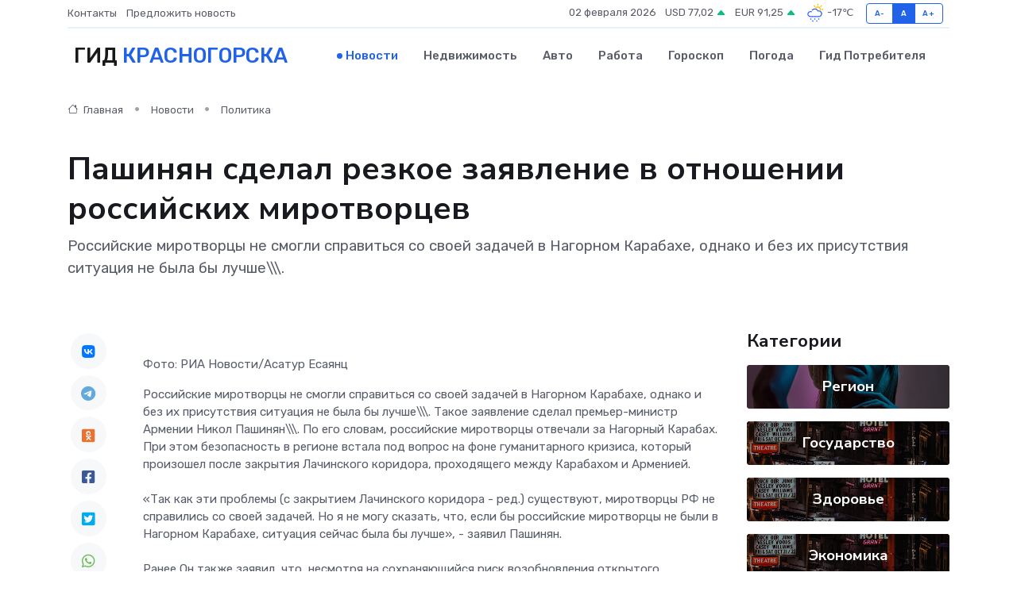

--- FILE ---
content_type: text/html; charset=utf-8
request_url: https://www.google.com/recaptcha/api2/aframe
body_size: 267
content:
<!DOCTYPE HTML><html><head><meta http-equiv="content-type" content="text/html; charset=UTF-8"></head><body><script nonce="gTaYXZ97NAEypyAM__Hb2A">/** Anti-fraud and anti-abuse applications only. See google.com/recaptcha */ try{var clients={'sodar':'https://pagead2.googlesyndication.com/pagead/sodar?'};window.addEventListener("message",function(a){try{if(a.source===window.parent){var b=JSON.parse(a.data);var c=clients[b['id']];if(c){var d=document.createElement('img');d.src=c+b['params']+'&rc='+(localStorage.getItem("rc::a")?sessionStorage.getItem("rc::b"):"");window.document.body.appendChild(d);sessionStorage.setItem("rc::e",parseInt(sessionStorage.getItem("rc::e")||0)+1);localStorage.setItem("rc::h",'1770056908163');}}}catch(b){}});window.parent.postMessage("_grecaptcha_ready", "*");}catch(b){}</script></body></html>